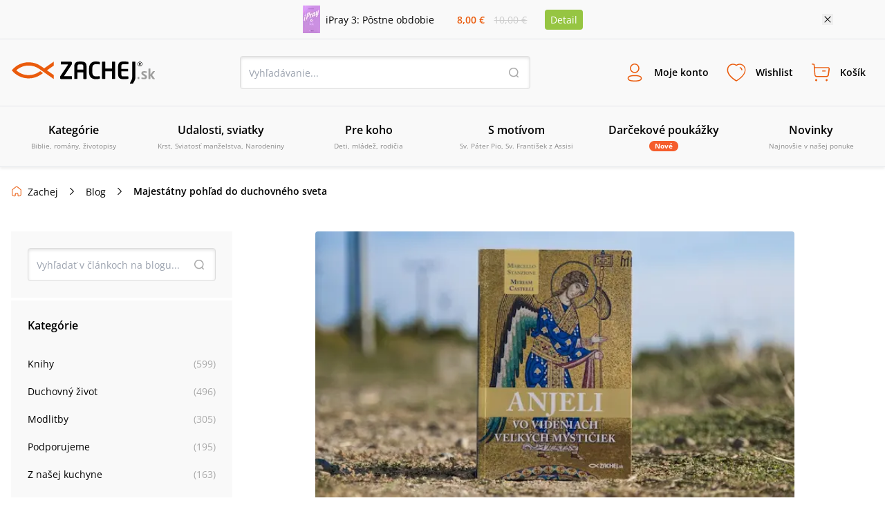

--- FILE ---
content_type: application/javascript; charset=UTF-8
request_url: https://www.zachej.sk/_next/static/chunks/pages/blog/%5B...url%5D-79ca62155b061b45.js
body_size: 2594
content:
(self.webpackChunk_N_E=self.webpackChunk_N_E||[]).push([[4483],{8104:function(t,e,s){"use strict";s.r(e),s.d(e,{__N_SSP:function(){return L},default:function(){return Blog}});var o=s(4212),i=s(425),r=s(9499),l=s(2777),a=s(2262),n=s(748),c=s(5959),d=s(3553),u=s(7247);s(7294);var h=s(5675),p=s.n(h);s(6772);var m=s(6740),g=s(6066),b=s(4882),x=s(9295),f=s(8303),j=s(7323),w=s(4289),P=s(3317),v=s(3073),y=s(4757),Z=s(2997),A=s(8391),k=s(9302),C=s(5893);function ownKeys(t,e){var s=Object.keys(t);if(Object.getOwnPropertySymbols){var o=Object.getOwnPropertySymbols(t);e&&(o=o.filter(function(e){return Object.getOwnPropertyDescriptor(t,e).enumerable})),s.push.apply(s,o)}return s}function _objectSpread(t){for(var e=1;e<arguments.length;e++){var s=null!=arguments[e]?arguments[e]:{};e%2?ownKeys(Object(s),!0).forEach(function(e){(0,r.Z)(t,e,s[e])}):Object.getOwnPropertyDescriptors?Object.defineProperties(t,Object.getOwnPropertyDescriptors(s)):ownKeys(Object(s)).forEach(function(e){Object.defineProperty(t,e,Object.getOwnPropertyDescriptor(s,e))})}return t}var I=function(t){(0,c.Z)(BlogPost,t);var e,s=(e=function(){if("undefined"==typeof Reflect||!Reflect.construct||Reflect.construct.sham)return!1;if("function"==typeof Proxy)return!0;try{return Boolean.prototype.valueOf.call(Reflect.construct(Boolean,[],function(){})),!0}catch(t){return!1}}(),function(){var t,s=(0,u.Z)(BlogPost);if(e){var o=(0,u.Z)(this).constructor;t=Reflect.construct(s,arguments,o)}else t=s.apply(this,arguments);return(0,d.Z)(this,t)});function BlogPost(t){var e;return(0,l.Z)(this,BlogPost),(e=s.call(this,t)).state={isActiveLightBox:!1,bonus:t.settings.bonus_shipping,isPopupActive:!1,isPopupLoading:!1,cartSpecialOffers:[],itemsPrice:0,bonusShipping:!1,productList:[],quantityAdded:0,onlyEbooks:!1,addedInPopUp:null,loggedUser:t.user,isWishlistLoading:!1,showAuthPopUp:!1,showAuthForm:null,isAddingToCart:!1},e.addItemToCart=e.addItemToCart.bind((0,n.Z)(e)),e.addItemToWishlist=e.addItemToWishlist.bind((0,n.Z)(e)),e.closeAuthPop=e.closeAuthPop.bind((0,n.Z)(e)),e}return(0,a.Z)(BlogPost,[{key:"renderImageLightBox",value:function(t){var e=this;return(0,C.jsx)("div",{className:"w-screen h-screen bg-black absolute z-lightBox",children:(0,C.jsx)(m.Z,{showResourceCount:!1,data:[{url:t,type:"photo"}],startIndex:0,onCloseCallback:function(){return e.setState({isActiveLightBox:!1})}})})}},{key:"render",value:function(){var t=this,e=this.props,s=e.post,o=e.categories,i=e.breadcrumbs,r=e.latestPosts,l=e.relatedProductsData,a=e.isAdminLoggedIn,n=e.locale,c=void 0===n?k.k$:n,d=s.title,u=s.mainImage,h=s.content,m=s.date,y=s.user,I=s.id,O=this.state,N=O.showAuthPopUp,S=O.showAuthForm;return(0,C.jsxs)("div",{className:"2xl:mx-auto 2xl:max-w-[1500px] mb-8 w-full",children:[(0,C.jsx)(b.Z,{breadcrumbs:i}),(0,C.jsxs)("div",{className:"flex md980:flex-row px-4 2xl:px-0 md980:mt-0 mt-6",children:[(0,C.jsxs)("div",{className:"hidden md980:flex min-w-[324px] h-fit flex-col",children:[(0,C.jsx)(f.Z,{customStyle:"hidden md980:block bg-offwhite p-6 h-24 mb-1",customStyleCloseButton:"md980:top-10 md980:right-16",customStyleSearchButton:"md980:top-10 md980:right-10",locale:c}),(0,C.jsx)(x.Z,{categories:o,locale:c}),(0,C.jsx)(j.Z,{posts:r,locale:c})]}),(0,C.jsxs)("div",{className:"flex flex-col mx-auto overflow-hidden",children:[u&&(0,C.jsx)("div",{className:"relative min-h-[185px] cursor-pointer md980:w-9/12 w-full mx-auto",children:(0,C.jsx)(p(),{src:u,alt:d,objectFit:"cover",height:400,width:400,style:{borderRadius:"4px",height:"auto",width:"100%"},onClick:function(e){window.innerWidth>480&&t.setState({isActiveLightBox:!0})}})}),(0,C.jsxs)("div",{className:"mx-auto md980:w-8/12 w-full",children:[a&&(0,C.jsx)("div",{className:"flex flex-row w-full justify-start ".concat(u?"md980:mt-12 mt-6":""),children:(0,C.jsxs)("a",{className:"text-link underline right-4",href:"https://blog.zachej.sk/wp-admin/post.php?post=".concat(I,"&action=edit"),children:[" ","[admin]"]})}),(0,C.jsx)("h3",{className:"".concat(u&&!a?"md980:mt-12 mt-6":""," mb-2 text-14 font-normal opacity-50"),children:m}),(0,C.jsx)("h1",{className:"md980:text-4xl text-[30px] font-semibold md980:mb-12 mb-6",dangerouslySetInnerHTML:(0,A.w)(d)}),(0,C.jsx)("div",{className:"text-base [&>h3]:text-xl [&>h3]:mb-6 [&>p]:mb-3 [&>ul]:list-disc [&>ol]:list-decimal [&>ol]:list-inside [&>a:hover]:cursor-pointer [&_a]:underline [&_a]:text-link",dangerouslySetInnerHTML:(0,A.w)(h,{allowedTags:["b","i","em","strong","a","p","br","ul","ol","li","h1","h2","h3","h4","h5","h6","img","table","tr","td","th","tbody","thead"],allowedAttributes:{a:["href","target","rel"],img:["src","alt","width","height"]}})})]}),l&&l.products&&l.products.length>0&&(0,C.jsxs)("div",{className:"relative md980:mt-20 mt-12 w-full mx-auto md980:w-[95%]",children:[(0,C.jsx)("h2",{className:"m-0 p-0 text-xl font-semibold md980:text-2xl",children:l.title}),(0,C.jsx)(g.default,_objectSpread(_objectSpread({},v.i8),{},{children:l.products.map(function(e,s){return(0,C.jsx)(P.Z,{product:e,user:y,addItemToCart:t.addItemToCart,addItemToWishlist:t.addItemToWishlist,removeFromWishlist:t.removeFromWishlist,inWishlist:e.inWishlist},s)})}))]})]})]}),(0,C.jsx)(Z.Z,{isActive:N,action:S,onCloseClick:this.closeAuthPop,redirectUrl:window.location}),(0,C.jsx)(w.Z,{onCloseClick:this.closeAddToCartPopup,isActive:this.state.isPopupActive,itemsPrice:this.state.itemsPrice,bonusShipping:this.state.bonusShipping,productList:this.state.productList,cartSpecialOffers:this.state.cartSpecialOffers,addToCart:this.addItemToCartFromPopup,isLoading:this.state.isPopupLoading,quantityAdded:this.state.quantityAdded,addedInPopUp:this.state.addedInPopUp,onlyEbooks:this.state.onlyEbooks,bonus:this.state.bonus}),this.state.isActiveLightBox?this.renderImageLightBox(u):null]})}}]),BlogPost}(y.Z),O=s(5245),N=s(6028),S=s(6854),T=s(3101),_=s(47),B=s(2894),L=!0;function Blog(t){var e=t.breadcrumbs,s=t.blogCategories,r=t.blogPost,l=t.blogAuthor,a=t.latestBlogPosts,n=t.relatedProductsData,c=t.settings,d=t.isAdminLoggedIn,u=t.globalData,h=t.locale;if(h!==k.k$)return(0,C.jsxs)(B.Z,{children:[(0,C.jsx)(i.Z,{title:N.Z.getTitle("blog-post",[r],null,h),link:N.Z.getCanonicalUrl("blog-post",[r],null,h),description:N.Z.getDescription("blog-post",[r],null,h),locale:h,structuredDataPageType:"blog-post",blogPost:r,blogAuthor:l,blogCategories:s,breadcrumbs:e}),(0,C.jsx)(T.Z,{}),(0,C.jsx)("div",{className:"flex-grow",children:(0,C.jsx)(I,{breadcrumbs:e,post:r,categories:s,latestPosts:a,relatedProductsData:[],user:null,settings:c,isAdminLoggedIn:d,locale:h})}),(0,C.jsx)(_.Z,{})]});var p=u.user,m=u.banners,g=u.categories,b=u.prices,x=u.cart,f=u.wishlist,j=u.footerData;return(0,C.jsxs)(C.Fragment,{children:[(0,C.jsx)(i.Z,{title:N.Z.getTitle("blog-post",[r]),link:N.Z.getCanonicalUrl("blog-post",[r]),description:N.Z.getDescription("blog-post",[r]),image:(0,S.WJ)(r,"mainImage"),user:p,locale:h,structuredDataPageType:"blog-post",blogPost:r,blogAuthor:l,blogCategories:s,breadcrumbs:e}),(0,C.jsx)(o.Z,{banners:m,categories:g,prices:b,user:p,cart:x,wishlistInfo:f}),(0,C.jsx)(I,{breadcrumbs:e,post:r,categories:s,latestPosts:a,relatedProductsData:h===k.k$?n:[],user:p,settings:c,isAdminLoggedIn:d}),(0,C.jsx)(O.Z,{data:j})]})}},7215:function(t,e,s){(window.__NEXT_P=window.__NEXT_P||[]).push(["/blog/[...url]",function(){return s(8104)}])}},function(t){t.O(0,[6188,6066,3224,4578,4062,8845,2663,9774,2888,179],function(){return t(t.s=7215)}),_N_E=t.O()}]);

--- FILE ---
content_type: image/svg+xml
request_url: https://www.zachej.sk/nextpublic/footer/delivery.svg
body_size: 466
content:
<?xml version="1.0" encoding="utf-8"?>
<!-- Generator: Adobe Illustrator 26.5.0, SVG Export Plug-In . SVG Version: 6.00 Build 0)  -->
<svg version="1.1" id="Layer_1" xmlns="http://www.w3.org/2000/svg" xmlns:xlink="http://www.w3.org/1999/xlink" x="0px" y="0px"
	 viewBox="0 0 80 80" style="enable-background:new 0 0 80 80;" xml:space="preserve">
<style type="text/css">
	.st0{opacity:8.000000e-02;fill:#EA5B0C;enable-background:new    ;}
	.st1{fill:#EA5B0C;}
</style>
<circle id="Elipsa_1_kopie" class="st0" cx="40" cy="40" r="40"/>
<path class="st1" d="M60.7,36.9c-1.3-0.5-2.4-1.4-3.2-2.6l-2.6-4c-0.9-1.4-2.5-2.2-4.2-2.2h-3.2c-0.2,0-0.4,0.1-0.5,0.2v-4.5
	c0-0.6-0.4-1-1-1H18c-0.6,0-1,0.4-1,1v28c0,0.6,0.4,1,1,1h4.6c0.5,2.6,2.7,4.5,5.4,4.5s4.9-1.9,5.4-4.5h13.2
	c0.5,2.6,2.7,4.5,5.4,4.5c2.7,0,4.9-2,5.4-4.5c0,0,0.1,0,0.1,0h2.3c1.7,0,3-1.3,3-3v-9.7C62.8,38.7,62,37.4,60.7,36.9z M28,55.2
	c-1.9,0-3.5-1.6-3.5-3.5s1.6-3.5,3.5-3.5s3.5,1.6,3.5,3.5S29.9,55.2,28,55.2z M52,55.2c-1.9,0-3.5-1.6-3.5-3.5s1.6-3.5,3.5-3.5
	s3.5,1.6,3.5,3.5S53.9,55.2,52,55.2z M60.8,49.8c0,0.6-0.4,1-1,1h-2.3c0,0-0.1,0-0.1,0c-0.5-2.6-2.7-4.5-5.4-4.5
	c-2.7,0-4.9,1.9-5.4,4.5H33.4c-0.5-2.6-2.7-4.5-5.4-4.5s-4.9,1.9-5.4,4.5H19v-26h26V41c0,0.6,0.4,1,1,1s1-0.4,1-1V29.9
	c0.1,0.1,0.3,0.2,0.5,0.2h3.2c1,0,1.9,0.5,2.5,1.3l2.6,4c1,1.5,2.5,2.7,4.2,3.4c0.5,0.2,0.9,0.7,0.9,1.3V49.8z"/>
</svg>


--- FILE ---
content_type: application/javascript; charset=UTF-8
request_url: https://www.zachej.sk/_next/static/chunks/933.72104c7b6359b273.js
body_size: 113
content:
"use strict";(self.webpackChunk_N_E=self.webpackChunk_N_E||[]).push([[933],{933:function(e,r,s){s.r(r),s(7294);var t=s(5893);r.default=function(){return(0,t.jsxs)("div",{className:"flex flex-row mt-6",children:[(0,t.jsx)("a",{className:"flex justify-center items-center rounded-full w-12 h-12 bg-white border border-lightGray transition-all duration-200 ease-linear bg-[url('/nextpublic/socials/facebook.svg')] hover:bg-[url('/nextpublic/socials/facebook_org.svg')] bg-16 hover:bg-20 bg-no-repeat bg-center mr-3 shadow-darkerShadow",href:"https://www.facebook.com/zachejsk"}),(0,t.jsx)("a",{className:"flex justify-center items-center rounded-full w-12 h-12 bg-white border border-lightGray transition-all duration-200 ease-linear bg-[url('/nextpublic/socials/twitter.svg')] hover:bg-[url('/nextpublic/socials/twitter_org.svg')] bg-16 hover:bg-20 bg-no-repeat bg-center  mr-3 shadow-darkerShadow",href:"https://twitter.com/Zachej_sk"}),(0,t.jsx)("a",{className:"flex justify-center items-center rounded-full w-12 h-12 bg-white border border-lightGray  transition-all duration-200 ease-linear bg-[url('/nextpublic/socials/instagram.svg')] hover:bg-[url('/nextpublic/socials/instagram_org.svg')] bg-16 hover:bg-20 bg-no-repeat bg-center mr-3 shadow-darkerShadow",href:"https://www.instagram.com/zachej.sk/"}),(0,t.jsx)("a",{className:"flex justify-center items-center rounded-full w-12 h-12 bg-white border border-lightGray transition-all duration-200 ease-linear bg-[url('/nextpublic/socials/youtube.svg')] hover:bg-[url('/nextpublic/socials/youtube_org.svg')] bg-16 hover:bg-20 bg-no-repeat bg-center mr-3 shadow-darkerShadow",href:"https://www.youtube.com/user/ZachejTV"}),(0,t.jsx)("a",{className:"flex justify-center items-center rounded-full w-12 h-12 bg-white border border-lightGray transition-all duration-200 ease-linear bg-[url('/nextpublic/socials/pinterest.svg')] hover:bg-[url('/nextpublic/socials/pinterest_org.svg')] bg-16 hover:bg-20 bg-no-repeat bg-center mr-3 shadow-darkerShadow",href:"https://www.pinterest.com/zachej"}),(0,t.jsxs)(t.Fragment,{children:[(0,t.jsx)("img",{src:"/nextpublic/socials/facebook_org.svg",className:"hidden"}),(0,t.jsx)("img",{src:"/nextpublic/socials/twitter_org.svg",className:"hidden"}),(0,t.jsx)("img",{src:"/nextpublic/socials/instagram_org.svg",className:"hidden"}),(0,t.jsx)("img",{src:"/nextpublic/socials/youtube_org.svg",className:"hidden"}),(0,t.jsx)("img",{src:"/nextpublic/socials/pinterest_org.svg",className:"hidden"})]})]})}}}]);

--- FILE ---
content_type: image/svg+xml
request_url: https://www.zachej.sk/nextpublic/close.svg
body_size: 141
content:
<?xml version="1.0" encoding="utf-8"?>
<!-- Generator: Adobe Illustrator 26.4.1, SVG Export Plug-In . SVG Version: 6.00 Build 0)  -->
<svg version="1.1" id="Layer_1" xmlns="http://www.w3.org/2000/svg" xmlns:xlink="http://www.w3.org/1999/xlink" x="0px" y="0px"
	 width="24px" height="24px" viewBox="0 0 24 24" style="enable-background:new 0 0 24 24;" xml:space="preserve">
<path d="M18.5,17.5c0.3,0.3,0.3,0.8,0,1.1c-0.1,0.1-0.3,0.2-0.5,0.2s-0.4-0.1-0.5-0.2L12,13.1l-5.5,5.5c-0.1,0.1-0.3,0.2-0.5,0.2
	s-0.4-0.1-0.5-0.2c-0.3-0.3-0.3-0.8,0-1.1l5.5-5.5L5.5,6.5c-0.3-0.3-0.3-0.8,0-1.1s0.8-0.3,1.1,0l5.5,5.5l5.5-5.5
	c0.3-0.3,0.8-0.3,1.1,0s0.3,0.8,0,1.1L13.1,12L18.5,17.5z"/>
</svg>


--- FILE ---
content_type: application/javascript; charset=UTF-8
request_url: https://www.zachej.sk/_next/static/chunks/8845-9b896e9788c34a9a.js
body_size: 3182
content:
"use strict";(self.webpackChunk_N_E=self.webpackChunk_N_E||[]).push([[8845],{9295:function(e,t,a){var n=a(7294),c=a(6854),r=a(9302),o=a(5893);t.Z=n.memo(function(e){var t=e.categories,a=e.locale,n=void 0===a?r.k$:a;return(0,o.jsxs)("div",{className:"hidden md800:block w-ful md800:w-80 bg-offwhite mb-6 p-6 rounded-b",children:[(0,o.jsx)("p",{className:"m-0 p-0 font-semibold text-16",children:n===r.k$?"Kateg\xf3rie":"Kategorie"}),(0,o.jsx)("div",{className:"mt-6",children:t.map(function(e){return(0,o.jsx)("a",{href:e.href,children:(0,o.jsxs)("span",{className:"group h-10 leading-10 text-13 md800:text-14 w-full flex justify-between",children:[(0,o.jsx)("span",{className:"group-hover:underline group-hover:text-primary ".concat((0,c.N$)(e.href)?"text-primary underline":""),children:e.name}),(0,o.jsxs)("p",{className:"text-grey",children:["(",e.count,")"]})]})})})})]})})},7323:function(e,t,a){var n=a(7294),c=a(9302),r=a(5893);t.Z=n.memo(function(e){var t=e.posts,a=e.locale,n=void 0===a?c.k$:a;return(0,r.jsxs)("div",{className:"hidden md800:block w-full md800:w-80 bg-offwhite mb-1 p-6 rounded",children:[(0,r.jsx)("p",{className:"m-0 p-0 font-semibold text-16",children:n===c.k$?"Najnovšie čl\xe1nky":"Nejnovějš\xed čl\xe1nky"}),(0,r.jsx)("div",{className:"mt-6",children:t.map(function(e){return(0,r.jsx)("div",{className:"my-4 text-13 md800:text-14 w-full flex justify-between border-t-[1px] border-lightGrey",children:(0,r.jsxs)("a",{href:e.slug,className:"pt-4",children:[(0,r.jsx)("p",{className:"opacity-50 text-12",children:e.date}),(0,r.jsx)("p",{className:"text-14 hover:underline hover:text-orange mt-1",children:e.title})]})})})})]})})},8303:function(e,t,a){var n=a(2777),c=a(2262),r=a(748),o=a(5959),s=a(3553),u=a(7247),i=a(7294),l=a(6635),h=a(5266),d=a(9302),k=a(5893),p=function(e){(0,o.Z)(BlogSearch,e);var t,a=(t=function(){if("undefined"==typeof Reflect||!Reflect.construct||Reflect.construct.sham)return!1;if("function"==typeof Proxy)return!0;try{return Boolean.prototype.valueOf.call(Reflect.construct(Boolean,[],function(){})),!0}catch(e){return!1}}(),function(){var e,a=(0,u.Z)(BlogSearch);if(t){var n=(0,u.Z)(this).constructor;e=Reflect.construct(a,arguments,n)}else e=a.apply(this,arguments);return(0,s.Z)(this,e)});function BlogSearch(e){var t;return(0,n.Z)(this,BlogSearch),(t=a.call(this,e)).state={query:""},t.clearQuery=t.clearQuery.bind((0,r.Z)(t)),t.onClickSearch=t.onClickSearch.bind((0,r.Z)(t)),t.onChangeInput=t.onChangeInput.bind((0,r.Z)(t)),t.onKeyUpInput=t.onKeyUpInput.bind((0,r.Z)(t)),t}return(0,c.Z)(BlogSearch,[{key:"onClickSearch",value:function(){this.state.query&&(window.location="/blog/?search=".concat(this.state.query))}},{key:"onChangeInput",value:function(e){var t=e.target.value;this.setState({query:t})}},{key:"onKeyUpInput",value:function(e){13===e.keyCode&&this.onClickSearch()}},{key:"clearQuery",value:function(){this.setState({query:""})}},{key:"render",value:function(){var e=this.state.query,t=this.props,a=t.customStyle,n=t.customStyleCloseButton,c=t.customStyleSearchButton,r=t.locale,o=void 0===r?d.k$:r;return(0,k.jsxs)("div",{className:"relative w-full md800:w-80 ".concat(a),children:[(0,k.jsx)(h.default,{placeholder:o===d.k$?"Vyhľadať v čl\xe1nkoch na blogu...":"Vyhledat v čl\xe1nc\xedch na blogu...",change:this.onChangeInput,keyUp:this.onKeyUpInput,value:e}),(0,k.jsx)("button",{onClick:this.onClickSearch,className:"".concat(c," bg-transparent h-4 w-4 border-0 absolute bg-[url('/nextpublic/header/search.svg')]")}),e.length>0&&(0,k.jsx)(l.Z,{click:this.clearQuery,customStyle:n})]})}}]),BlogSearch}(i.Component);t.Z=p},47:function(e,t,a){a.d(t,{Z:function(){return h}});var n=a(2777),c=a(2262),r=a(5959),o=a(3553),s=a(7247),u=a(7294),i=a(6854),l=a(5893),h=function(e){(0,r.Z)(TmpFooter,e);var t,a=(t=function(){if("undefined"==typeof Reflect||!Reflect.construct||Reflect.construct.sham)return!1;if("function"==typeof Proxy)return!0;try{return Boolean.prototype.valueOf.call(Reflect.construct(Boolean,[],function(){})),!0}catch(e){return!1}}(),function(){var e,a=(0,s.Z)(TmpFooter);if(t){var n=(0,s.Z)(this).constructor;e=Reflect.construct(a,arguments,n)}else e=a.apply(this,arguments);return(0,o.Z)(this,e)});function TmpFooter(){return(0,n.Z)(this,TmpFooter),a.apply(this,arguments)}return(0,c.Z)(TmpFooter,[{key:"render",value:function(){return(0,l.jsxs)("div",{className:"bg-gray-50 flex justify-center items-center h-24 px-4 text-center text-12 md:text-14",children:["\xa9 ",(0,i.H8)()," Zachej.cz - publikov\xe1n\xed nebo š\xedřen\xed obsahu je bez předchoz\xedho souhlasu zak\xe1z\xe1no."]})}}]),TmpFooter}(u.Component)},3101:function(e,t,a){a.d(t,{Z:function(){return l}});var n=a(2777),c=a(2262),r=a(5959),o=a(3553),s=a(7247),u=a(7294),i=a(5893),l=function(e){(0,r.Z)(TmpHeader,e);var t,a=(t=function(){if("undefined"==typeof Reflect||!Reflect.construct||Reflect.construct.sham)return!1;if("function"==typeof Proxy)return!0;try{return Boolean.prototype.valueOf.call(Reflect.construct(Boolean,[],function(){})),!0}catch(e){return!1}}(),function(){var e,a=(0,s.Z)(TmpHeader);if(t){var n=(0,s.Z)(this).constructor;e=Reflect.construct(a,arguments,n)}else e=a.apply(this,arguments);return(0,o.Z)(this,e)});function TmpHeader(){return(0,n.Z)(this,TmpHeader),a.apply(this,arguments)}return(0,c.Z)(TmpHeader,[{key:"render",value:function(){return(0,i.jsx)("div",{className:"bg-gray-50 flex justify-center items-center h-24",children:(0,i.jsx)("a",{title:"Zachej.cz",href:"/",className:"logo-tailwind-cz",children:(0,i.jsx)("span",{className:"hidden",children:"Zachej.cz - křesťansk\xe9 knihkupectv\xed"})})})}}]),TmpHeader}(u.Component)},2894:function(e,t,a){a.d(t,{Z:function(){return TmpLayout}});var n=a(5893);function TmpLayout(e){var t=e.children;return(0,n.jsx)("div",{className:"flex flex-col min-h-screen",children:t})}},6028:function(e,t,a){var n=a(2777),c=a(2262),r=a(9302),o=a(6854),s=function(){function SEOService(){(0,n.Z)(this,SEOService)}return(0,c.Z)(SEOService,null,[{key:"getCanonicalUrl",value:function(e){var t=arguments.length>1&&void 0!==arguments[1]?arguments[1]:[],a=arguments.length>2&&void 0!==arguments[2]?arguments[2]:null,n=arguments.length>3&&void 0!==arguments[3]?arguments[3]:r.k$,c="https://www.zachej.".concat(n,"/");switch(e){case"homepage":c="https://www.zachej.".concat(n,"/");break;case"recenzie":c="https://www.zachej.sk/recenzie/";break;case"recenzia":c="https://www.zachej.sk/recenzie/autor/".concat(t[0]?t[0]:"","/");break;case"autori":c="https://www.zachej.sk/autor/";break;case"filtre":c="https://www.zachej.sk/filter/";break;case"produkt":c="https://www.zachej.sk/produkt/".concat((0,o.WJ)(t[0],"product.id"),"/").concat((0,o.WJ)(t[0],"product.slug"),"/");break;case"zabudnute-heslo":c="https://www.zachej.sk/zabudnute-heslo/";break;case"zachej-magazin":c="https://www.zachej.sk/zachej-magazin/prihlasenie/";break;case"zachej-club":c="https://www.zachej.sk/zachejclub/";break;case"zmena-hesla":c="https://www.zachej.sk/zmena-hesla/";break;case"edicia":c="https://www.zachej.sk/edicia/";break;case"oblast":c="https://www.zachej.sk/oblasti/";break;case"seria":c="https://www.zachej.sk/seria/";break;case"vydavatelstvo":c="https://www.zachej.sk/vydavatelstvo/";break;case"vyhladavanie":c="https://www.zachej.sk/vyhladavanie/";break;case"blog":c="https://www.zachej.".concat(n,"/blog/");break;case"blog-post":case"blog-category":c="https://www.zachej.".concat(n).concat((0,o.WJ)(t[0],"fullUrl"))}return a&&+a>1?"".concat(c,"?stranka=").concat(a):c}},{key:"getTitle",value:function(e){var t=arguments.length>1&&void 0!==arguments[1]?arguments[1]:[],a=arguments.length>2&&void 0!==arguments[2]?arguments[2]:null,n=arguments.length>3&&void 0!==arguments[3]?arguments[3]:r.k$;switch(e){case"homepage":if(n===r.k$)return"Zachej.".concat(n," • kresťansk\xe9 kn\xedhkupectvo, n\xe1božensk\xe1 predajňa, obchod, e-shop");return"Zachej.".concat(n);case"recenzie":return"Recenzie kn\xedh, hodnotenia a n\xe1zory ".concat(a&&+a>1?"- Strana "+a:""," • Zachej.sk");case"recenzia":return"Recenzie: ".concat(t[0]?t[0]:""," ").concat(a&&+a>1?" - Strana "+a:""," • Zachej.sk");case"autori":return"Zoznam najpred\xe1vanejš\xedch autorov kresťansk\xfdch kn\xedh • Zachej.sk";case"filtre":return"Aktu\xe1lne udalosti • Zachej.sk";case"kosik":return"N\xe1kupn\xfd koš\xedk • Zachej.sk";case"objednavka":return"Detail objedn\xe1vky • Zachej.sk";case"objednavka-odoslana":return"Objedn\xe1vka odoslan\xe1 • Zachej.sk";case"moj-ucet":return"".concat(t[0]," • Zachej.sk");case"produkt":var c=t[0].product,s="",u=c.author.split(";");if(u&&u[0]&&(u="(".concat(u[0],")")),6===c.product_type){var i=[];c.formats.forEach(function(e){i.push(e.format.toUpperCase())}),s="".concat(c.name," ").concat(i.length?"- "+i.join(", "):""," ").concat(u||""," • Zachej.sk")}else s="".concat(c.name," ").concat(u||""," • Zachej.sk");return s;case"zabudnute-heslo":return"Zabudnut\xe9 heslo • Zachej.sk";case"zachej-magazin":return"Zachej magaz\xedn • Zachej.sk";case"zachej-club":return"ZachejClub - vernostn\xfd program • Zachej.sk";case"zmena-hesla":return"Zmena hesla • Zachej.sk";case"edicia":return"Ed\xedcia • Zachej.sk";case"oblast":return"Oblasti kresťansk\xfdch kn\xedh • Zachej.sk";case"seria":return"S\xe9rie • Zachej.sk";case"vydavatelstvo":return"Zoznam vydavateľstiev • Zachej.sk";case"kontakt":return"Kontakt • Zachej.sk";case"blog":return"Blog • Zachej.".concat(n);case"blog-post":case"blog-category":return"".concat((0,o.WJ)(t[0],"title")," | Blog • Zachej.").concat(n)}}},{key:"getDescription",value:function(e){var t=arguments.length>1&&void 0!==arguments[1]?arguments[1]:[];arguments.length>2&&void 0!==arguments[2]&&arguments[2];var a=arguments.length>3&&void 0!==arguments[3]?arguments[3]:r.k$;switch(e){case"homepage":if(a===r.k$)return"Zachej.".concat(a," – kresťansk\xe9 kn\xedhkupectvo v sebe sn\xfabi n\xe1božensk\xfa predajňu a splnen\xfd sen každ\xe9ho knihomoľa – je totiž vzdialen\xfd len p\xe1r klikov. Či už hľad\xe1te kresťansk\xfd e-shop alebo eshop, Zachej.sk je katol\xedcky obchod s charakterom – nedostanete tu s\xedce k\xe1vu a kol\xe1čiky ako v nejakom n\xe1kupnom centre, ale pam\xe4t\xe1me si v\xe1s po mene a vašu objedn\xe1vku vybav\xedme expresne. Poličky, hoci virtu\xe1lne, s\xfa vždy pln\xe9 a knižky čakaj\xfa len na svojich čitateľov. Dnes už je predsa online všetko, aj z\xe1zraky.");return"";case"produkt":var n=t[0],c=(0,o.WJ)(n,"product.our_description")?(0,o.WJ)(n,"product.our_description"):(0,o.WJ)(n,"product.description");return"".concat(c.replace(/(<([^>]+)>)/gi,"").substring(0,295),"...");case"zabudnute-heslo":return"Zistite, ak\xfdm sp\xf4sobom obnoviť zabudnut\xe9 heslo alebo si zmeniť svoje existuj\xface heslo na Zachej.sk.";case"zachej-magazin":return"Zachej magaz\xedn je e-mailov\xfd informačn\xfd spravodaj, pomocou ktor\xe9ho v\xe1s budeme pravidelne informovať o novink\xe1ch, zauj\xedmavostiach, akciov\xfdch ponuk\xe1ch či zľav\xe1ch e-shopu Zachej.sk.";case"zachej-club":return"Využite množstvo v\xfdhod so ZachejClubom a ušetrite ešte viac.";case"zmena-hesla":return"Zabudli ste svoje heslo? Žiaden probl\xe9m! Na tejto str\xe1nke si m\xf4žete zvoliť nov\xe9 a za p\xe1r sek\xfand využ\xedvať všetky v\xfdhody ZachejClubu.";case"kontakt":return"Kontaktujte n\xe1s - Zachej.sk - kresťansk\xfd e-shop.";case"blog":return"";case"blog-post":return(0,o.ju)((0,o.WJ)(t[0],"excerpt"))}}}]),SEOService}();t.Z=s}}]);

--- FILE ---
content_type: image/svg+xml
request_url: https://www.zachej.sk/nextpublic/socials/youtube.svg
body_size: 108
content:
<?xml version="1.0" encoding="utf-8"?>
<!-- Generator: Adobe Illustrator 26.5.0, SVG Export Plug-In . SVG Version: 6.00 Build 0)  -->
<svg version="1.1" id="Layer_1" xmlns="http://www.w3.org/2000/svg" xmlns:xlink="http://www.w3.org/1999/xlink" x="0px" y="0px"
	 viewBox="0 0 16 16" style="enable-background:new 0 0 16 16;" xml:space="preserve">
<style type="text/css">
	.st0{opacity:0.56;}
</style>
<path class="st0" d="M15.7,4.1c-0.2-0.7-0.7-1.2-1.4-1.4C12.2,2.5,10.1,2.3,8,2.4c-2.1,0-4.2,0.1-6.3,0.3C1.1,2.9,0.5,3.4,0.3,4.1
	C0.1,5.4,0,6.7,0,8c0,1.3,0.1,2.6,0.3,3.9c0.2,0.7,0.7,1.2,1.4,1.4c2.1,0.2,4.2,0.4,6.2,0.3c2.1,0,4.2-0.1,6.3-0.3
	c0.7-0.2,1.2-0.7,1.4-1.4C15.9,10.6,16,9.3,16,8C16,6.7,15.9,5.4,15.7,4.1z M6.4,10.4V5.6L10.5,8L6.4,10.4z"/>
</svg>
